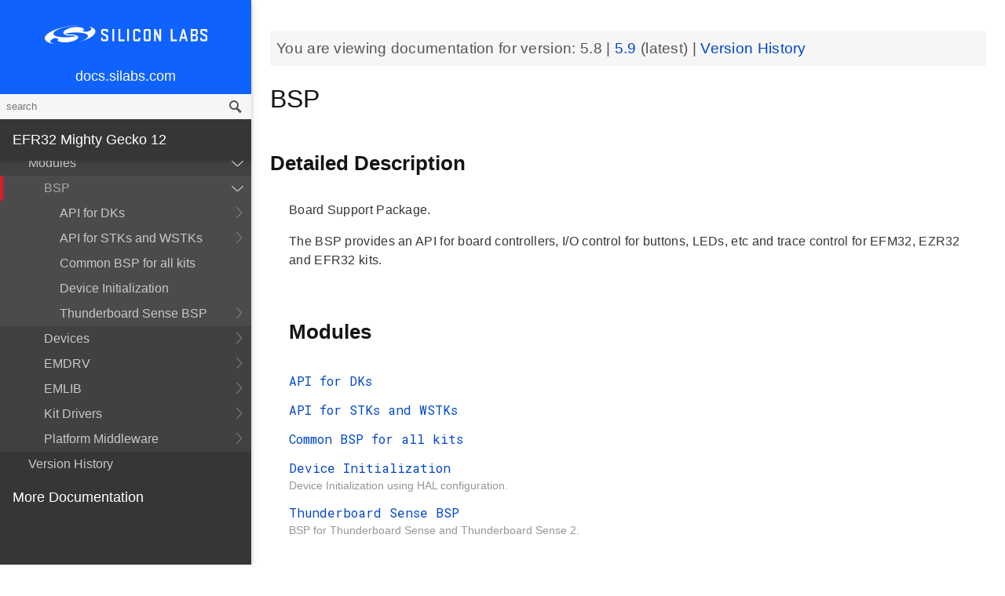

--- FILE ---
content_type: text/html; charset=utf-8
request_url: https://docs.silabs.com/mcu/5.8/efr32mg12/group-BSP
body_size: 5598
content:
<!DOCTYPE html>
<html lang="en">
 <head>
  <script async="" src="https://www.googletagmanager.com/gtag/js?id=UA-160330710-1">
  </script>
  <script>
   window.dataLayer = window.dataLayer || [];
function gtag(){dataLayer.push(arguments);}
gtag('js', new Date());
gtag('config', 'UA-160330710-1');
  </script>
  <meta charset="utf-8"/>
  <meta content="IE=edge,chrome=1" http-equiv="X-UA-Compatible"/>
  <meta content="width=device-width, initial-scale=1.0, maximum-scale=1, user-scalable=0" name="viewport"/>
  <meta name="google" value="notranslate"/>
  <meta content="yes" name="mobile-web-app-capable"/>
  <meta content="yes" name="apple-mobile-web-app-capable"/>
  <meta content="black-translucent" name="apple-mobile-web-app-status-bar-style"/>
  <meta content="#444547" name="theme-color"/>
  <meta content="width=device-width, initial-scale=1, user-scalable=no" name="viewport"/>
  <meta content="Software API documentation" name="content-type"/>
  <meta content="32 bit MCU SDK" name="software-development-kits"/>
  <meta content="Wireless" name="product-line"/>
  <meta content="ZigBee and Thread" name="product-category"/>
  <meta content="EFR32MG12 Series 1 SoCs, EFR32MG13 Series 1 SoCs, EFR32MG14 Series 1 SoCs, EFR32MG1 Series 1 SoCs, EFR32MG21 Series 1 SoCs, EFR32MG21 Series 2 SoCs, EFR32MG1 Series 1 Modules, EFR32MG12 Series 1 Modules, EFR32MG13 Series 1 Modules" name="product-family"/>
  <meta content="Wireless,Wireless|ZigBee and Thread,Wireless|ZigBee and Thread|EFR32MG12 Series 1 SoCs,Wireless|ZigBee and Thread| EFR32MG13 Series 1 SoCs,Wireless|ZigBee and Thread| EFR32MG14 Series 1 SoCs,Wireless|ZigBee and Thread| EFR32MG1 Series 1 SoCs,Wireless|ZigBee and Thread| EFR32MG21 Series 1 SoCs ,Wireless|ZigBee and Thread| EFR32MG21 Series 2 SoCs,Wireless|ZigBee and Thread|EFR32MG1 Series 1 Modules,Wireless|ZigBee and Thread| EFR32MG12 Series 1 Modules,Wireless|ZigBee and Thread| EFR32MG13 Series 1 Modules" name="product-hierarchy"/>
  <meta content="Documents,Documents|MCU,Documents|MCU|efr32mg12,Documents|MCU|efr32mg12|v5.8" name="docs-hierarchy"/>
  <title>
   BSP - v5.8 - MCU EFR32MG12 API Documentation Silicon Labs
  </title>
  <link href="https://docs.silabs.com/assets/styles.css" rel="stylesheet"/>
  <script src="http://assets.adobedtm.com/3190d43a5459fc8adf7e79701f27ec76e8640f17/satelliteLib-90b20114fd9a5a718deac08d9895cd97209e7a18.js">
  </script>
 </head>
 <body>
  <nav class="navbar">
   <div class="search-bar">
    <input class="search-input" placeholder="search"/>
    <input class="search-button" type="button"/>
   </div>
   <div class="menu-icon">
   </div>
   <div class="container">
    <a href="https://docs.silabs.com/">
     docs.silabs.com
    </a>
   </div>
  </nav>
  <nav class="menu nocontent">
   <div class="top">
    <a class="logo" href="https://silabs.com/">
    </a>
    <a class="home" href="https://docs.silabs.com/">
     docs.silabs.com
    </a>
    <div class="search-bar">
     <input class="search-input" placeholder="search"/>
     <input class="search-button" type="button"/>
     <div class="search-site">
      <h5>
       Search in:
      </h5>
      <div class="search-site-selector">
       <span class="root" data-level="0">
        docs
       </span>
      </div>
     </div>
    </div>
   </div>
   <div class="main">
    <h3 id="efr32-mighty-gecko-12">
     EFR32 Mighty Gecko 12
    </h3>
    <ul>
     <li>
      <a href="index">
       MCU and Peripherals
      </a>
     </li>
     <li>
      <a href="modules">
       Modules
      </a>
      <ul>
       <li>
        <a href="group-BSP">
         BSP
        </a>
        <ul>
         <li>
          <a href="group-BSP-DK">
           API for DKs
          </a>
          <ul>
           <li>
            <a href="structBC-TypeDef">
             BC_TypeDef
            </a>
           </li>
          </ul>
         </li>
         <li>
          <a href="group-BSP-STK">
           API for STKs and WSTKs
          </a>
          <ul>
           <li>
            <a href="structBCP-Packet">
             BCP_Packet
            </a>
           </li>
           <li>
            <a href="structBCP-Packet-">
             BCP_Packet_
            </a>
           </li>
           <li>
            <a href="structBCP-PacketHeader">
             BCP_PacketHeader
            </a>
           </li>
          </ul>
         </li>
         <li>
          <a href="group-BSPCOMMON">
           Common BSP for all kits
          </a>
         </li>
         <li>
          <a href="group-BSP-INIT">
           Device Initialization
          </a>
         </li>
         <li>
          <a href="group-TBSense-BSP">
           Thunderboard Sense BSP
          </a>
          <ul>
           <li>
            <a href="group-BAP">
             BAP - Barometric Pressure Sensor
            </a>
            <ul>
             <li>
              <a href="struct-BAP-Config">
               __BAP_Config
              </a>
             </li>
            </ul>
           </li>
           <li>
            <a href="group-BOARD-4160">
             BOARD Module for Thunderboard Sense
            </a>
            <ul>
             <li>
              <a href="group-PIC-defs">
               Power and Interrupt Controller Definitions
              </a>
             </li>
            </ul>
           </li>
           <li>
            <a href="group-BOARD-4166">
             BOARD Module for Thunderboard Sense 2
            </a>
           </li>
           <li>
            <a href="group-CCS811">
             CCS811 - Indoor Air Quality Sensor
            </a>
           </li>
           <li>
            <a href="group-HALL">
             HALL - Hall Effect Sensor
            </a>
            <ul>
             <li>
              <a href="group-Si7210">
               Si7210 - Hall Effect Sensor
              </a>
             </li>
             <li>
              <a href="struct-HALL-Config">
               __HALL_Config
              </a>
             </li>
            </ul>
           </li>
           <li>
            <a href="group-ICM20648">
             ICM20648 - 6-axis Motion Sensor Driver
            </a>
           </li>
           <li>
            <a href="group-IMU">
             IMU - Inertial Measurement Unit
            </a>
            <ul>
             <li>
              <a href="struct-IMU-SensorFusion">
               _IMU_SensorFusion
              </a>
             </li>
            </ul>
           </li>
           <li>
            <a href="group-Mic">
             MIC - Microphone Driver (ADC)
            </a>
           </li>
           <li>
            <a href="group-Mic-i2s">
             MIC - Microphone Driver (I2S)
            </a>
           </li>
           <li>
            <a href="group-Si1133">
             SI1133 - Ambient Light and UV Index Sensor
            </a>
            <ul>
             <li>
              <a href="structSI1133-Coeff-TypeDef">
               SI1133_Coeff_TypeDef
              </a>
             </li>
             <li>
              <a href="structSI1133-LuxCoeff-TypeDef">
               SI1133_LuxCoeff_TypeDef
              </a>
             </li>
             <li>
              <a href="structSI1133-Samples-TypeDef">
               SI1133_Samples_TypeDef
              </a>
             </li>
            </ul>
           </li>
           <li>
            <a href="group-Si7021">
             SI7021 - Relative Humidity and Temperature Sensor
            </a>
           </li>
           <li>
            <a href="group-Util">
             Utility Functions
            </a>
           </li>
          </ul>
         </li>
        </ul>
       </li>
       <li>
        <a href="group-Parts">
         Devices
        </a>
        <ul>
         <li>
          <a href="group-EFR32">
           EFR32
          </a>
         </li>
        </ul>
       </li>
       <li>
        <a href="group-emdrv">
         EMDRV
        </a>
        <ul>
         <li>
          <a href="group-DMADRV">
           DMADRV
          </a>
         </li>
         <li>
          <a href="group-EZRADIODRV">
           EZRADIODRV
          </a>
          <ul>
           <li>
            <a href="group-API-Layer">
             API_Layer
            </a>
           </li>
           <li>
            <a href="group-COMM-Layer">
             COMM_Layer
            </a>
           </li>
           <li>
            <a href="group-HAL-Layer">
             HAL_Layer
            </a>
           </li>
           <li>
            <a href="group-Plugin-System">
             Plugin_System
            </a>
            <ul>
             <li>
              <a href="group-Auto-ACK-Plugin">
               Auto_ACK_Plugin
              </a>
              <ul>
               <li>
                <a href="structEZRADIODRV-AutoAckHandle">
                 EZRADIODRV_AutoAckHandle
                </a>
               </li>
              </ul>
             </li>
             <li>
              <a href="group-CRC-Error-Plugin">
               CRC_Error_Plugin
              </a>
              <ul>
               <li>
                <a href="structEZRADIODRV-PacketCrcErrorHandle">
                 EZRADIODRV_PacketCrcErrorHandle
                </a>
               </li>
              </ul>
             </li>
             <li>
              <a href="group-Direct-Receive-Plugin">
               Direct_Receive_Plugin
              </a>
              <ul>
               <li>
                <a href="structEZRADIODRV-DirectRxHandle">
                 EZRADIODRV_DirectRxHandle
                </a>
               </li>
              </ul>
             </li>
             <li>
              <a href="group-Direct-Transmit-Plugin">
               Direct_Transmit_Plugin
              </a>
              <ul>
               <li>
                <a href="structEZRADIODRV-DirectTxHandle">
                 EZRADIODRV_DirectTxHandle
                </a>
               </li>
              </ul>
             </li>
             <li>
              <a href="group-PN9-Plugin">
               PN9_Plugin
              </a>
              <ul>
               <li>
                <a href="structEZRADIODRV-Pn9Handle">
                 EZRADIODRV_Pn9Handle
                </a>
               </li>
              </ul>
             </li>
             <li>
              <a href="group-Plugin-Manager">
               Plugin_Manager
              </a>
              <ul>
               <li>
                <a href="structEZRADIODRV-HandleData">
                 EZRADIODRV_HandleData
                </a>
               </li>
              </ul>
             </li>
             <li>
              <a href="group-Receive-Plugin">
               Receive_Plugin
              </a>
              <ul>
               <li>
                <a href="structEZRADIODRV-PacketRxHandle">
                 EZRADIODRV_PacketRxHandle
                </a>
               </li>
              </ul>
             </li>
             <li>
              <a href="group-Transmit-Plugin">
               Transmit_Plugin
              </a>
              <ul>
               <li>
                <a href="structEZRADIODRV-FieldLength">
                 EZRADIODRV_FieldLength
                </a>
               </li>
               <li>
                <a href="structEZRADIODRV-PacketLengthConfig">
                 EZRADIODRV_PacketLengthConfig
                </a>
               </li>
               <li>
                <a href="structEZRADIODRV-PacketTxHandle">
                 EZRADIODRV_PacketTxHandle
                </a>
               </li>
              </ul>
             </li>
             <li>
              <a href="group-Unmod-Carrier-Plugin">
               Unmod_Carrier_Plugin
              </a>
              <ul>
               <li>
                <a href="structEZRADIODRV-UnmodCarrierHandle">
                 EZRADIODRV_UnmodCarrierHandle
                </a>
               </li>
              </ul>
             </li>
            </ul>
           </li>
          </ul>
         </li>
         <li>
          <a href="group-GPIOINT">
           GPIOINT
          </a>
         </li>
         <li>
          <a href="group-NVM">
           NVM
          </a>
         </li>
         <li>
          <a href="group-NVM3">
           NVM3
          </a>
          <ul>
           <li>
            <a href="group-NVM3Hal">
             NVM3Hal
            </a>
            <ul>
             <li>
              <a href="structnvm3-HalHandle-t">
               nvm3_HalHandle_t
              </a>
             </li>
             <li>
              <a href="structnvm3-HalInfo">
               nvm3_HalInfo
              </a>
             </li>
            </ul>
           </li>
           <li>
            <a href="group-NVM3Lock">
             NVM3Lock
            </a>
           </li>
           <li>
            <a href="structnvm3-CacheEntry">
             nvm3_CacheEntry
            </a>
           </li>
           <li>
            <a href="structnvm3-Init-t">
             nvm3_Init_t
            </a>
           </li>
          </ul>
         </li>
         <li>
          <a href="group-RTCDRV">
           RTCDRV
          </a>
         </li>
         <li>
          <a href="group-SLEEP">
           SLEEP
          </a>
          <ul>
           <li>
            <a href="structSLEEP-Init-t">
             SLEEP_Init_t
            </a>
           </li>
          </ul>
         </li>
         <li>
          <a href="group-SPIDRV">
           SPIDRV
          </a>
          <ul>
           <li>
            <a href="structSPIDRV-HandleData">
             SPIDRV_HandleData
            </a>
           </li>
           <li>
            <a href="structSPIDRV-Init">
             SPIDRV_Init
            </a>
           </li>
          </ul>
         </li>
         <li>
          <a href="group-TEMPDRV">
           TEMPDRV
          </a>
         </li>
         <li>
          <a href="group-UARTDRV">
           UARTDRV
          </a>
          <ul>
           <li>
            <a href="structUARTDRV-Buffer-FifoQueue-t">
             UARTDRV_Buffer_FifoQueue_t
            </a>
           </li>
           <li>
            <a href="structUARTDRV-Buffer-t">
             UARTDRV_Buffer_t
            </a>
           </li>
           <li>
            <a href="structUARTDRV-HandleData">
             UARTDRV_HandleData
            </a>
           </li>
           <li>
            <a href="structUARTDRV-InitLeuart-t">
             UARTDRV_InitLeuart_t
            </a>
           </li>
           <li>
            <a href="structUARTDRV-InitUart-t">
             UARTDRV_InitUart_t
            </a>
           </li>
          </ul>
         </li>
         <li>
          <a href="group-USTIMER">
           USTIMER
          </a>
         </li>
        </ul>
       </li>
       <li>
        <a href="group-emlib">
         EMLIB
        </a>
        <ul>
         <li>
          <a href="group-ACMP">
           ACMP
          </a>
          <ul>
           <li>
            <a href="structACMP-CapsenseInit-TypeDef">
             ACMP_CapsenseInit_TypeDef
            </a>
           </li>
           <li>
            <a href="structACMP-Init-TypeDef">
             ACMP_Init_TypeDef
            </a>
           </li>
           <li>
            <a href="structACMP-VAConfig-TypeDef">
             ACMP_VAConfig_TypeDef
            </a>
           </li>
           <li>
            <a href="structACMP-VBConfig-TypeDef">
             ACMP_VBConfig_TypeDef
            </a>
           </li>
          </ul>
         </li>
         <li>
          <a href="group-ADC">
           ADC
          </a>
          <ul>
           <li>
            <a href="structADC-Init-TypeDef">
             ADC_Init_TypeDef
            </a>
           </li>
           <li>
            <a href="structADC-InitScan-TypeDef">
             ADC_InitScan_TypeDef
            </a>
           </li>
           <li>
            <a href="structADC-InitScanInput-TypeDef">
             ADC_InitScanInput_TypeDef
            </a>
           </li>
           <li>
            <a href="structADC-InitSingle-TypeDef">
             ADC_InitSingle_TypeDef
            </a>
           </li>
          </ul>
         </li>
         <li>
          <a href="group-ASSERT">
           ASSERT
          </a>
         </li>
         <li>
          <a href="group-BUS">
           BUS
          </a>
         </li>
         <li>
          <a href="group-CHIP">
           CHIP
          </a>
         </li>
         <li>
          <a href="group-CMU">
           CMU
          </a>
          <ul>
           <li>
            <a href="structCMU-DPLLInit-TypeDef">
             CMU_DPLLInit_TypeDef
            </a>
           </li>
           <li>
            <a href="structCMU-HFXOInit-TypeDef">
             CMU_HFXOInit_TypeDef
            </a>
           </li>
           <li>
            <a href="structCMU-LFXOInit-TypeDef">
             CMU_LFXOInit_TypeDef
            </a>
           </li>
          </ul>
         </li>
         <li>
          <a href="group-COMMON">
           COMMON
          </a>
         </li>
         <li>
          <a href="group-CORE">
           CORE
          </a>
          <ul>
           <li>
            <a href="structCORE-nvicMask-t">
             CORE_nvicMask_t
            </a>
           </li>
          </ul>
         </li>
         <li>
          <a href="group-CRYOTIMER">
           CRYOTIMER
          </a>
          <ul>
           <li>
            <a href="structCRYOTIMER-Init-TypeDef">
             CRYOTIMER_Init_TypeDef
            </a>
           </li>
          </ul>
         </li>
         <li>
          <a href="group-CRYPTO">
           CRYPTO
          </a>
         </li>
         <li>
          <a href="group-CSEN">
           CSEN
          </a>
          <ul>
           <li>
            <a href="structCSEN-Init-TypeDef">
             CSEN_Init_TypeDef
            </a>
           </li>
           <li>
            <a href="structCSEN-InitMode-TypeDef">
             CSEN_InitMode_TypeDef
            </a>
           </li>
          </ul>
         </li>
         <li>
          <a href="group-DBG">
           DBG
          </a>
         </li>
         <li>
          <a href="group-EMU">
           EMU
          </a>
          <ul>
           <li>
            <a href="structEMU-DCDCInit-TypeDef">
             EMU_DCDCInit_TypeDef
            </a>
           </li>
           <li>
            <a href="structEMU-EM01Init-TypeDef">
             EMU_EM01Init_TypeDef
            </a>
           </li>
           <li>
            <a href="structEMU-EM23Init-TypeDef">
             EMU_EM23Init_TypeDef
            </a>
           </li>
           <li>
            <a href="structEMU-EM4Init-TypeDef">
             EMU_EM4Init_TypeDef
            </a>
           </li>
           <li>
            <a href="structEMU-VmonHystInit-TypeDef">
             EMU_VmonHystInit_TypeDef
            </a>
           </li>
           <li>
            <a href="structEMU-VmonInit-TypeDef">
             EMU_VmonInit_TypeDef
            </a>
           </li>
          </ul>
         </li>
         <li>
          <a href="group-GPCRC">
           GPCRC
          </a>
          <ul>
           <li>
            <a href="structGPCRC-Init-TypeDef">
             GPCRC_Init_TypeDef
            </a>
           </li>
          </ul>
         </li>
         <li>
          <a href="group-GPIO">
           GPIO
          </a>
         </li>
         <li>
          <a href="group-I2C">
           I2C
          </a>
          <ul>
           <li>
            <a href="structI2C-Init-TypeDef">
             I2C_Init_TypeDef
            </a>
           </li>
           <li>
            <a href="structI2C-TransferSeq-TypeDef">
             I2C_TransferSeq_TypeDef
            </a>
           </li>
          </ul>
         </li>
         <li>
          <a href="group-IDAC">
           IDAC
          </a>
          <ul>
           <li>
            <a href="structIDAC-Init-TypeDef">
             IDAC_Init_TypeDef
            </a>
           </li>
          </ul>
         </li>
         <li>
          <a href="group-INT">
           INT
          </a>
         </li>
         <li>
          <a href="group-LDMA">
           LDMA
          </a>
          <ul>
           <li>
            <a href="unionLDMA-Descriptor-t">
             LDMA_Descriptor_t
            </a>
           </li>
           <li>
            <a href="structLDMA-Init-t">
             LDMA_Init_t
            </a>
           </li>
           <li>
            <a href="structLDMA-TransferCfg-t">
             LDMA_TransferCfg_t
            </a>
           </li>
          </ul>
         </li>
         <li>
          <a href="group-LESENSE">
           LESENSE
          </a>
          <ul>
           <li>
            <a href="structLESENSE-AltExDesc-TypeDef">
             LESENSE_AltExDesc_TypeDef
            </a>
           </li>
           <li>
            <a href="structLESENSE-ChAll-TypeDef">
             LESENSE_ChAll_TypeDef
            </a>
           </li>
           <li>
            <a href="structLESENSE-ChDesc-TypeDef">
             LESENSE_ChDesc_TypeDef
            </a>
           </li>
           <li>
            <a href="structLESENSE-ConfAltEx-TypeDef">
             LESENSE_ConfAltEx_TypeDef
            </a>
           </li>
           <li>
            <a href="structLESENSE-CoreCtrlDesc-TypeDef">
             LESENSE_CoreCtrlDesc_TypeDef
            </a>
           </li>
           <li>
            <a href="structLESENSE-DecCtrlDesc-TypeDef">
             LESENSE_DecCtrlDesc_TypeDef
            </a>
           </li>
           <li>
            <a href="structLESENSE-DecStAll-TypeDef">
             LESENSE_DecStAll_TypeDef
            </a>
           </li>
           <li>
            <a href="structLESENSE-DecStCond-TypeDef">
             LESENSE_DecStCond_TypeDef
            </a>
           </li>
           <li>
            <a href="structLESENSE-DecStDesc-TypeDef">
             LESENSE_DecStDesc_TypeDef
            </a>
           </li>
           <li>
            <a href="structLESENSE-Init-TypeDef">
             LESENSE_Init_TypeDef
            </a>
           </li>
           <li>
            <a href="structLESENSE-PerCtrlDesc-TypeDef">
             LESENSE_PerCtrlDesc_TypeDef
            </a>
           </li>
           <li>
            <a href="structLESENSE-TimeCtrlDesc-TypeDef">
             LESENSE_TimeCtrlDesc_TypeDef
            </a>
           </li>
          </ul>
         </li>
         <li>
          <a href="group-LETIMER">
           LETIMER
          </a>
          <ul>
           <li>
            <a href="structLETIMER-Init-TypeDef">
             LETIMER_Init_TypeDef
            </a>
           </li>
          </ul>
         </li>
         <li>
          <a href="group-LEUART">
           LEUART
          </a>
          <ul>
           <li>
            <a href="structLEUART-Init-TypeDef">
             LEUART_Init_TypeDef
            </a>
           </li>
          </ul>
         </li>
         <li>
          <a href="group-MPU">
           MPU
          </a>
          <ul>
           <li>
            <a href="structMPU-RegionInit-TypeDef">
             MPU_RegionInit_TypeDef
            </a>
           </li>
          </ul>
         </li>
         <li>
          <a href="group-MSC">
           MSC
          </a>
          <ul>
           <li>
            <a href="structMSC-ExecConfig-TypeDef">
             MSC_ExecConfig_TypeDef
            </a>
           </li>
          </ul>
         </li>
         <li>
          <a href="group-OPAMP">
           OPAMP
          </a>
          <ul>
           <li>
            <a href="structOPAMP-Init-TypeDef">
             OPAMP_Init_TypeDef
            </a>
           </li>
          </ul>
         </li>
         <li>
          <a href="group-PCNT">
           PCNT
          </a>
          <ul>
           <li>
            <a href="structPCNT-Filter-TypeDef">
             PCNT_Filter_TypeDef
            </a>
           </li>
           <li>
            <a href="structPCNT-Init-TypeDef">
             PCNT_Init_TypeDef
            </a>
           </li>
           <li>
            <a href="structPCNT-TCC-TypeDef">
             PCNT_TCC_TypeDef
            </a>
           </li>
          </ul>
         </li>
         <li>
          <a href="group-PRS">
           PRS
          </a>
         </li>
         <li>
          <a href="group-RAMFUNC">
           RAMFUNC
          </a>
         </li>
         <li>
          <a href="group-RMU">
           RMU
          </a>
         </li>
         <li>
          <a href="group-RTCC">
           RTCC
          </a>
          <ul>
           <li>
            <a href="structRTCC-CCChConf-TypeDef">
             RTCC_CCChConf_TypeDef
            </a>
           </li>
           <li>
            <a href="structRTCC-Init-TypeDef">
             RTCC_Init_TypeDef
            </a>
           </li>
          </ul>
         </li>
         <li>
          <a href="group-SMU">
           SMU
          </a>
          <ul>
           <li>
            <a href="structSMU-Init-TypeDef">
             SMU_Init_TypeDef
            </a>
           </li>
           <li>
            <a href="structSMU-PrivilegedAccess-TypeDef">
             SMU_PrivilegedAccess_TypeDef
            </a>
           </li>
          </ul>
         </li>
         <li>
          <a href="group-SYSTEM">
           SYSTEM
          </a>
          <ul>
           <li>
            <a href="structSYSTEM-CalAddrVal-TypeDef">
             SYSTEM_CalAddrVal_TypeDef
            </a>
           </li>
           <li>
            <a href="structSYSTEM-ChipRevision-TypeDef">
             SYSTEM_ChipRevision_TypeDef
            </a>
           </li>
          </ul>
         </li>
         <li>
          <a href="group-TIMER">
           TIMER
          </a>
          <ul>
           <li>
            <a href="structTIMER-Init-TypeDef">
             TIMER_Init_TypeDef
            </a>
           </li>
           <li>
            <a href="structTIMER-InitCC-TypeDef">
             TIMER_InitCC_TypeDef
            </a>
           </li>
           <li>
            <a href="structTIMER-InitDTI-TypeDef">
             TIMER_InitDTI_TypeDef
            </a>
           </li>
          </ul>
         </li>
         <li>
          <a href="group-USART">
           USART
          </a>
          <ul>
           <li>
            <a href="structUSART-InitAsync-TypeDef">
             USART_InitAsync_TypeDef
            </a>
           </li>
           <li>
            <a href="structUSART-InitI2s-TypeDef">
             USART_InitI2s_TypeDef
            </a>
           </li>
           <li>
            <a href="structUSART-InitIrDA-TypeDef">
             USART_InitIrDA_TypeDef
            </a>
           </li>
           <li>
            <a href="structUSART-InitSync-TypeDef">
             USART_InitSync_TypeDef
            </a>
           </li>
           <li>
            <a href="structUSART-PrsTriggerInit-TypeDef">
             USART_PrsTriggerInit_TypeDef
            </a>
           </li>
          </ul>
         </li>
         <li>
          <a href="group-VDAC">
           VDAC
          </a>
          <ul>
           <li>
            <a href="structVDAC-Init-TypeDef">
             VDAC_Init_TypeDef
            </a>
           </li>
           <li>
            <a href="structVDAC-InitChannel-TypeDef">
             VDAC_InitChannel_TypeDef
            </a>
           </li>
          </ul>
         </li>
         <li>
          <a href="group-VERSION">
           VERSION
          </a>
         </li>
         <li>
          <a href="group-WDOG">
           WDOG
          </a>
          <ul>
           <li>
            <a href="structWDOG-Init-TypeDef">
             WDOG_Init_TypeDef
            </a>
           </li>
          </ul>
         </li>
        </ul>
       </li>
       <li>
        <a href="group-kitdrv">
         Kit Drivers
        </a>
        <ul>
         <li>
          <a href="group-CPT112S-I2C">
           CPT112S_I2C
          </a>
         </li>
         <li>
          <a href="group-CapSense">
           CapSense
          </a>
         </li>
         <li>
          <a href="group-Display">
           Display
          </a>
          <ul>
           <li>
            <a href="structDISPLAY-Device-t">
             DISPLAY_Device_t
            </a>
           </li>
           <li>
            <a href="structDISPLAY-Geometry-t">
             DISPLAY_Geometry_t
            </a>
           </li>
          </ul>
         </li>
         <li>
          <a href="group-DmaCtrl">
           DmaCtrl
          </a>
         </li>
         <li>
          <a href="group-EEPROM">
           EEPROM
          </a>
         </li>
         <li>
          <a href="group-Msd">
           Gecko USB MSD
          </a>
          <ul>
           <li>
            <a href="structMSDBOT-CBW-TypeDef">
             MSDBOT_CBW_TypeDef
            </a>
           </li>
           <li>
            <a href="structMSDBOT-CSW-TypeDef">
             MSDBOT_CSW_TypeDef
            </a>
           </li>
           <li>
            <a href="structMSDD-CmdStatus-TypeDef">
             MSDD_CmdStatus_TypeDef
            </a>
           </li>
           <li>
            <a href="structMSDSCSI-Inquiry-TypeDef">
             MSDSCSI_Inquiry_TypeDef
            </a>
           </li>
           <li>
            <a href="structMSDSCSI-InquiryData-TypeDef">
             MSDSCSI_InquiryData_TypeDef
            </a>
           </li>
           <li>
            <a href="structMSDSCSI-Read10-TypeDef">
             MSDSCSI_Read10_TypeDef
            </a>
           </li>
           <li>
            <a href="structMSDSCSI-ReadCapacity-TypeDef">
             MSDSCSI_ReadCapacity_TypeDef
            </a>
           </li>
           <li>
            <a href="structMSDSCSI-ReadCapacityData-TypeDef">
             MSDSCSI_ReadCapacityData_TypeDef
            </a>
           </li>
           <li>
            <a href="structMSDSCSI-RequestSense-TypeDef">
             MSDSCSI_RequestSense_TypeDef
            </a>
           </li>
           <li>
            <a href="structMSDSCSI-RequestSenseData-TypeDef">
             MSDSCSI_RequestSenseData_TypeDef
            </a>
           </li>
           <li>
            <a href="structMSDSCSI-StartStopUnit-TypeDef">
             MSDSCSI_StartStopUnit_TypeDef
            </a>
           </li>
           <li>
            <a href="structMSDSCSI-Verify10-TypeDef">
             MSDSCSI_Verify10_TypeDef
            </a>
           </li>
           <li>
            <a href="structMSDSCSI-Write10-TypeDef">
             MSDSCSI_Write10_TypeDef
            </a>
           </li>
          </ul>
         </li>
         <li>
          <a href="group-gusbcdc">
           Gecko USB RS232 bridge
          </a>
         </li>
         <li>
          <a href="group-HidKeyboard">
           HidKeyboard
          </a>
          <ul>
           <li>
            <a href="structHIDKBD-Init-t">
             HIDKBD_Init_t
            </a>
           </li>
           <li>
            <a href="structHIDKBD-KeyReport-t">
             HIDKBD_KeyReport_t
            </a>
           </li>
          </ul>
         </li>
         <li>
          <a href="group-I2CSPM">
           I2CSPM
          </a>
          <ul>
           <li>
            <a href="structI2CSPM-Init-TypeDef">
             I2CSPM_Init_TypeDef
            </a>
           </li>
          </ul>
         </li>
         <li>
          <a href="group-ksz8851snl">
           Ksz8851snl
          </a>
          <ul>
           <li>
            <a href="structKSZ8851SLN-mib-s">
             KSZ8851SLN_mib_s
            </a>
           </li>
          </ul>
         </li>
         <li>
          <a href="group-MicroSd">
           MicroSd
          </a>
         </li>
         <li>
          <a href="group-NANDFlash">
           NANDFlash
          </a>
          <ul>
           <li>
            <a href="structNANDFLASH-Info-TypeDef">
             NANDFLASH_Info_TypeDef
            </a>
           </li>
          </ul>
         </li>
         <li>
          <a href="group-NORFlash">
           NORFlash
          </a>
          <ul>
           <li>
            <a href="structNORFLASH-Info-TypeDef">
             NORFLASH_Info_TypeDef
            </a>
           </li>
          </ul>
         </li>
         <li>
          <a href="group-RetargetIo">
           RetargetIo
          </a>
         </li>
         <li>
          <a href="group-SL-EFPDRV">
           SL_EFPDRV
          </a>
          <ul>
           <li>
            <a href="structsl-efpdrv-init-data">
             sl_efpdrv_init_data
            </a>
           </li>
          </ul>
         </li>
         <li>
          <a href="group-SegmentLcd">
           SegmentLcd
          </a>
          <ul>
           <li>
            <a href="structARING-TypeDef">
             ARING_TypeDef
            </a>
           </li>
           <li>
            <a href="structARRAY-TypeDef">
             ARRAY_TypeDef
            </a>
           </li>
           <li>
            <a href="structBATTERY-TypeDef">
             BATTERY_TypeDef
            </a>
           </li>
           <li>
            <a href="structBlock-TypeDef">
             Block_TypeDef
            </a>
           </li>
           <li>
            <a href="structCHAR-TypeDef">
             CHAR_TypeDef
            </a>
           </li>
           <li>
            <a href="structEM-TypeDef">
             EM_TypeDef
            </a>
           </li>
           <li>
            <a href="structMCU-DISPLAY">
             MCU_DISPLAY
            </a>
           </li>
           <li>
            <a href="structNUMBER-TypeDef">
             NUMBER_TypeDef
            </a>
           </li>
          </ul>
         </li>
         <li>
          <a href="group-Si114x">
           Si114x
          </a>
          <ul>
           <li>
            <a href="structSI114X-CAL-S">
             SI114X_CAL_S
            </a>
           </li>
           <li>
            <a href="structSI114X-IRQ-SAMPLE">
             SI114X_IRQ_SAMPLE
            </a>
           </li>
          </ul>
         </li>
         <li>
          <a href="group-Si7013">
           Si7013
          </a>
         </li>
         <li>
          <a href="group-Si72xx">
           Si72xx
          </a>
         </li>
         <li>
          <a href="group-Tft">
           TFT
          </a>
         </li>
         <li>
          <a href="group-TempSensor">
           TempSensor
          </a>
          <ul>
           <li>
            <a href="structTEMPSENS-Temp-TypeDef">
             TEMPSENS_Temp_TypeDef
            </a>
           </li>
          </ul>
         </li>
         <li>
          <a href="group-Textdisplay">
           Textdisplay
          </a>
          <ul>
           <li>
            <a href="structTEXTDISPLAY-Config-t">
             TEXTDISPLAY_Config_t
            </a>
           </li>
          </ul>
         </li>
         <li>
          <a href="group-Touch">
           Touch
          </a>
          <ul>
           <li>
            <a href="structTOUCH-Config-TypeDef">
             TOUCH_Config_TypeDef
            </a>
           </li>
           <li>
            <a href="structTOUCH-Pos-TypeDef">
             TOUCH_Pos_TypeDef
            </a>
           </li>
          </ul>
         </li>
         <li>
          <a href="group-Udelay">
           Udelay
          </a>
         </li>
         <li>
          <a href="group-UsbHid">
           UsbHid
          </a>
         </li>
         <li>
          <a href="group-VddCheck">
           VddCheck
          </a>
         </li>
        </ul>
       </li>
       <li>
        <a href="group-middleware">
         Platform Middleware
        </a>
        <ul>
         <li>
          <a href="group-cslib-group">
           Capacitive Sensing Firmware Library
          </a>
          <ul>
           <li>
            <a href="structSensorStruct-t">
             SensorStruct_t
            </a>
           </li>
           <li>
            <a href="unionSI-UU32">
             SI_UU32
            </a>
           </li>
          </ul>
         </li>
         <li>
          <a href="group-glib">
           GLIB
          </a>
          <ul>
           <li>
            <a href="struct-BMP-DataType">
             __BMP_DataType
            </a>
           </li>
           <li>
            <a href="struct-BMP-Header">
             __BMP_Header
            </a>
           </li>
           <li>
            <a href="struct-BMP-Palette">
             __BMP_Palette
            </a>
           </li>
           <li>
            <a href="struct-GLIB-Context-t">
             __GLIB_Context_t
            </a>
           </li>
           <li>
            <a href="struct-GLIB-Font-t">
             __GLIB_Font_t
            </a>
           </li>
           <li>
            <a href="struct-GLIB-Rectangle-t">
             __GLIB_Rectangle_t
            </a>
           </li>
          </ul>
         </li>
        </ul>
       </li>
      </ul>
     </li>
     <li>
      <a href="_version_history">
       Version History
      </a>
     </li>
    </ul>
    <p>
     <a href="deprecated">
     </a>
    </p>
    <h3 id="more-documentation">
     <a href="https://www.silabs.com/support/resources.p-wireless_zigbee-and-thread_mighty-gecko-socs_efr32mg12p132f512gm68.p-wireless_zigbee-and-thread_mighty-gecko-socs_efr32mg12p231f1024gm68.p-wireless_zigbee-and-thread_mighty-gecko-socs_efr32mg12p232f1024gm68.p-wireless_zigbee-and-thread_mighty-gecko-socs_efr32mg12p232f512gm68.p-wireless_zigbee-and-thread_mighty-gecko-socs_efr32mg12p332f1024im48.p-wireless_zigbee-and-thread_mighty-gecko-socs_efr32mg12p431f1024gm68.p-wireless_zigbee-and-thread_mighty-gecko-socs_efr32mg12p432f1024im48.p-wireless_zigbee-and-thread_mighty-gecko-socs_efr32mg12p433f1024il125.p-wireless_zigbee-and-thread_mighty-gecko-socs_efr32mg12p433f1024im48">
      More Documentation
     </a>
    </h3>
   </div>
   <div id="split-bar">
   </div>
  </nav>
  <div class="overlay">
  </div>
  <main class="content">
   <article>
    <p class="banner">
     You are viewing documentation for version:
     <em>
      5.8
     </em>
     |
     <a href="https://docs.silabs.com/mcu/latest/efr32mg12">
      5.9
     </a>
     (latest) |
     <a href="_version_history">
      Version History
     </a>
    </p>
    <div class="header">
     <div class="headertitle">
      <h1 class="title">
       BSP
      </h1>
     </div>
    </div>
    <div class="contents">
     <a id="details" name="details">
     </a>
     <h2 class="groupheader">
      Detailed Description
     </h2>
     <p>
      Board Support Package.
     </p>
     <p>
      The BSP provides an API for board controllers, I/O control for buttons, LEDs, etc and trace control for EFM32, EZR32 and EFR32 kits.
     </p>
     <table class="memberdecls">
      <tbody>
       <tr class="heading">
        <td colspan="2">
         <h2 class="groupheader">
          <a name="groups">
          </a>
          Modules
         </h2>
        </td>
       </tr>
       <tr class="memitem">
        <td class="memItemRight" valign="bottom">
         <a class="" href="group-BSP-DK">
          API for DKs
         </a>
        </td>
       </tr>
       <tr class="separator">
        <td class="memSeparator" colspan="2">
        </td>
       </tr>
       <tr class="memitem">
        <td class="memItemRight" valign="bottom">
         <a class="" href="group-BSP-STK">
          API for STKs and WSTKs
         </a>
        </td>
       </tr>
       <tr class="separator">
        <td class="memSeparator" colspan="2">
        </td>
       </tr>
       <tr class="memitem">
        <td class="memItemRight" valign="bottom">
         <a class="" href="group-BSPCOMMON">
          Common BSP for all kits
         </a>
        </td>
       </tr>
       <tr class="separator">
        <td class="memSeparator" colspan="2">
        </td>
       </tr>
       <tr class="memitem">
        <td class="memItemRight" valign="bottom">
         <a class="" href="group-BSP-INIT">
          Device Initialization
         </a>
        </td>
       </tr>
       <tr class="memdesc">
        <td class="mdescRight">
         Device Initialization using HAL configuration.
         <br/>
        </td>
       </tr>
       <tr class="separator">
        <td class="memSeparator" colspan="2">
        </td>
       </tr>
       <tr class="memitem">
        <td class="memItemRight" valign="bottom">
         <a class="" href="group-TBSense-BSP">
          Thunderboard Sense BSP
         </a>
        </td>
       </tr>
       <tr class="memdesc">
        <td class="mdescRight">
         BSP for Thunderboard Sense and Thunderboard Sense 2.
         <br/>
        </td>
       </tr>
       <tr class="separator">
        <td class="memSeparator" colspan="2">
        </td>
       </tr>
      </tbody>
     </table>
    </div>
   </article>
  </main>
  <script src="https://docs.silabs.com/assets/script.js" type="text/javascript">
  </script>
  <script type="text/javascript">
   var tldr = 'index.html';
      var _map = '';
  </script>
  <script type="text/javascript">
   _satellite.pageBottom();
  </script>
 </body>
</html>
